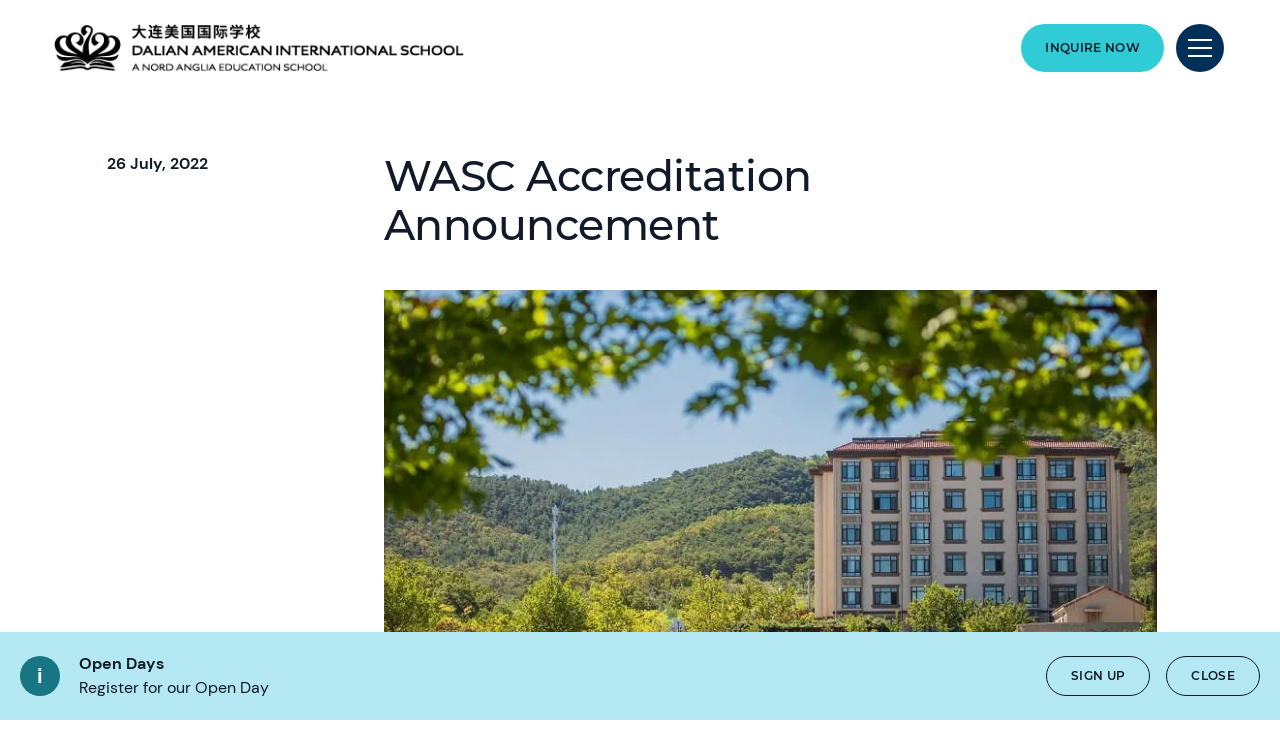

--- FILE ---
content_type: text/html; charset=utf-8
request_url: https://www.daischina.org/news/2022/07/26/wasc-accreditation
body_size: 11275
content:
<!DOCTYPE html><html lang="en" class=""><head><script> dataLayer = [ {page_language:'en',host_name:'www.daischina.org',site_section:'news',page_name:'en|news|2022_07_26|07',time_of_day:'11:30:50 PM',day_of_week:'monday',article_name:'wasc_accreditation_announcement',location_city:'dalian',location_country:'china',location_region:'asia',site_sub_section:'2022_07_26',page_detail:'wasc_accreditation_announcement',school_name:'dalian_american_international_school',day_boarding:'day_boarding',peergroup:'superpower',school_section:'news',school_sub_section:'2022_07_26',site_build:'rome'} ] </script><script>(function(w,d,s,l,i){w[l]=w[l]||[];w[l].push({'gtm.start': new Date().getTime(),event:'gtm.js'});var f=d.getElementsByTagName(s)[0], j=d.createElement(s),dl=l!='dataLayer'?'&l='+l:'';j.async=true;j.src= 'https://www.googletagmanager.com/gtm.js?id='+i+dl;f.parentNode.insertBefore(j,f); })(window,document,'script','dataLayer','GTM-NRMDKN');</script><script> window.dataLayer = window.dataLayer || []; function getCookie(cname) { let match = document.cookie.match(`(^|;) ?${cname}=([^;]*)(;|$)`); let value = match ? decodeURIComponent(match[2]) : match; try { value = JSON.parse(value); } catch (e) { } return value; } let cookiePolicy = getCookie('cookieConfig'); if (cookiePolicy) { dataLayer.push({ site_build: 'rome', event: 'consentReady', consentStatus: cookiePolicy.analyticsAndAd }) } else { document.addEventListener('operateCookiesPolicy', () => { cookiePolicy = getCookie('cookieConfig'); dataLayer.push({ site_build: 'rome', event: 'consentReady', consentStatus: cookiePolicy.analyticsAndAd }) }) } </script><link rel="preload" href="/static/assets/fonts/Montserrat/Montserrat-Medium.woff2" as="font" type="font/woff2" crossorigin><link rel="preload" href="/static/assets/fonts/DMSans/DMSans-Regular.woff2" as="font" type="font/woff2" crossorigin><meta charset="utf-8"><meta http-equiv="X-UA-Compatible" content="IE=edge"><meta name="referrer" content="same-origin" /><meta name="viewport" content="width=device-width, initial-scale=1.0, maximum-scale=3.0,minimum-scale=1.0"><title>WASC Accreditation Announcement</title><meta name="description" content="The WASC Commission granted DAIS six-year accreditation status through June 30, 2028." /><link rel="canonical" href="https://www.daischina.org/news/2022/07/26/wasc-accreditation" /><meta property="og:url" content="https://www.daischina.org/news/2022/07/26/wasc-accreditation" /><meta property="og:title" content="$name" /><meta property="og:description" content="The WASC Commission granted DAIS six-year accreditation status through June 30, 2028." /><meta property="og:image" content="https://www.daischina.org/-/media/dais-dalian/news-and-events/img_8898.jpg?rev=6fbc4fc5a3f7432ea582738a21111d1b&amp;extension=webp&amp;hash=0BADE5B96EF637EBFD811CB6B9416528" /><meta name="twitter:image" content="https://www.daischina.org/-/media/dais-dalian/news-and-events/img_8898.jpg?rev=6fbc4fc5a3f7432ea582738a21111d1b&amp;extension=webp&amp;hash=0BADE5B96EF637EBFD811CB6B9416528" /><meta name="twitter:card" content="summary_large_image" /><link rel="shortcut icon" type="image/x-icon" href="/favicon.ico" /><script src="/static/vendor.js?t=1768767323.50375" type="text/javascript" defer></script><link rel="stylesheet" media="print" onload="this.media=&#39;all&#39;" href="/assets/css/rich-text-fonts.css?t=1768767323.50375"><noscript><link rel="stylesheet" href="/assets/css/rich-text-fonts.css?t=1768767323.50375"></noscript><link href="/static/styles.css?t=1768767323.50375" rel="stylesheet" type="text/css" /></head><body data-contentpath="/DAIS Dalian/Home/News/2022/07/26/WASC Accreditation" data-pageurl="https://www.daischina.org/news/2022/07/26/wasc-accreditation" data-isSchoolSite="True" class="" data-DescendsFrom="False" data-for-map="true"><noscript><iframe src="https://www.googletagmanager.com/ns.html?id=GTM-NRMDKN" height="0" width="0" style="display:none;visibility:hidden"></iframe></noscript><div class="calloutBanner-container"><section class="calloutBanner calloutBanner-info" data-value="{3CB8C9E7-78AA-4EA1-88EF-89B51BAE4C4D}" style="display: none;"><div class="component-content"><img data-src="/static/assets/icons/icon_exclamation_mark.svg" alt="WASC Accreditation Announcement - WASC Accreditation" class="callout-icon lazyload-img" height="40" width="40"><div class="calloutBanner-rightblock"><div class="calloutBanner-copywrap"><p class="calloutBanner-title">Open Days</p><div class="calloutBanner-desc"> Register for our Open Day </div></div><a class="base-btn transparent-titles-border-link-40 only-for-datalayer-tracking" aria-label="SIGN UP" target="_blank" title="SIGN UP" rel="noopener noreferrer" href="https://nordanglia.customer.charket.com.cn/charket__survey?id=a0sKC000000su8fYAA" data-datalayer="{&quot;event&quot;:&quot;banner_click&quot;,&quot;banner_name&quot;:&quot;SIGN UP&quot;,&quot;banner_selection&quot;:&quot;CalloutBanner&quot;}">SIGN UP</a><button type="button" aria-label="Close" class="base-btn transparent-titles-border-btn-40 calloutBanner-closebutton only-for-datalayer-tracking" data-datalayer="{&quot;event&quot;:&quot;banner_click&quot;,&quot;banner_name&quot;:&quot;Open Days&quot;,&quot;banner_selection&quot;:&quot;Close&quot;}">Close</button></div></div></section></div><div class="homepage-navigation-container "><div class="homepage-navigation-for-school" data-position="static" data-level="3" data-theme="teal" data-search-path="/search"><div class="homepage-navigation-header"><div class="logo-container"><a class="logo-link only-for-datalayer-tracking" aria-label="back to homepage" href="/" data-datalayer="{&quot;event&quot;:&quot;click&quot;,&quot;event_category&quot;:&quot;en|home|2022|wasc_accreditation_announcement&quot;,&quot;event_action&quot;:&quot;click&quot;,&quot;event_label&quot;:&quot;wasc_accreditation|wasc_accreditation_announcement|school_logo|navigation&quot;,&quot;event_position&quot;:&quot;navigation&quot;}"><img src="/-/media/dais-dalian/academics/our-teachers/dais-black-logo-0106.png?h=51&amp;iar=0&amp;w=451&amp;rev=82dfb761c21e48a08a46e4e0a6384b46&amp;extension=webp&amp;hash=415F38E4AB4E0CCE418EC45552988A6D" class="logo-desktop lazyload-img" alt="logo" width="451" height="51" lazyload="false" /><img src="/-/media/dais-dalian/homepage/dais_black_logo_0104.png?h=51&amp;iar=0&amp;w=451&amp;rev=ed0b7423b35c4f25a5088bc8f4de77b8&amp;extension=webp&amp;hash=C3E7B2256D3530C6011077E5A81EF459" class="logo-mobile lazyload-img" alt="DAIS_black_logo_0104" width="451" height="51" lazyload="false" /><img data-src="/-/media/dais-dalian/homepage/dais_white_logo_0104.png?h=51&amp;iar=0&amp;w=451&amp;rev=d0e9c2a40c2140048471b999b2b2023c&amp;extension=webp&amp;hash=DD38D73003686612D5D91D661E0304FE" class="lazyload-img logo-desktop-invert" alt="DAIS_white_logo_0104" width="451" height="51" /><img data-src="/-/media/dais-dalian/homepage/dais_white_logo_0104.png?h=51&amp;iar=0&amp;w=451&amp;rev=d0e9c2a40c2140048471b999b2b2023c&amp;extension=webp&amp;hash=DD38D73003686612D5D91D661E0304FE" class="lazyload-img logo-mobile-invert" alt="DAIS_white_logo_0104" width="451" height="51" /></a></div><div class="btns-container"><a class="base-btn enquire-now-btn navy-no-border-link-48 only-for-datalayer-tracking" title="Inquire Now" rel="noopener noreferrer" href="/admissions/inquiry" data-datalayer="{&quot;event&quot;:&quot;cta_click&quot;,&quot;link_url&quot;:&quot;https://www.daischina.org/admissions/inquiry&quot;,&quot;location&quot;:&quot;Navigation&quot;,&quot;cta_name&quot;:&quot;Inquire Now&quot;}">Inquire Now</a><button class="header-search-btn only-for-datalayer-tracking" style="display: none;" type="button" data-datalayer="{&quot;event&quot;:&quot;click&quot;,&quot;event_category&quot;:&quot;en|home|2022|wasc_accreditation_announcement&quot;,&quot;event_action&quot;:&quot;click&quot;,&quot;event_label&quot;:&quot;wasc_accreditation|wasc_accreditation_announcement|site_search|navigation&quot;,&quot;event_position&quot;:&quot;navigation&quot;}"><div class="header-search-btn-icon"></div></button><button class="menu-btn" aria-label="Site Menu" type="button"><div class="menu-btn-icon"><div class="menu-btn-icon-stripe stripe-1"></div><div class="menu-btn-icon-stripe stripe-2"></div><div class="menu-btn-icon-stripe stripe-3"></div></div></button></div></div><div class="homepage-navigation-menu" style="display: none;"><div class="homepage-navigation-menu-body"><div class="menu-body-container"><div class="search-bar"><button class="menu-search-btn"><div class="menu-search-btn-icon"></div></button><div class="search-bar-panel" style="display: none;"><button class="search-back-btn"><div class="search-back-btn-icon"></div></button><div class="search-input-box"><label class="search-input-label">Search</label><input class="search-input" type="search" placeholder="Search"><button class="search-input-box-icon" type="button"></button></div></div></div><div class="nav-main"><ul class="nav-main-list"><li class="nav-main-item"><a class="nav-main-item-link " href="/admissions" rel="noopener noreferrer">Admissions</a><div class="nav-secondary" style="display: none;"><a class="nav-secondary-title" href="/admissions">Admissions</a><ul class="nav-secondary-list"><li class="nav-secondary-item"><a class="nav-secondary-item-link only-for-datalayer-tracking" aria-label="Tuition Fees" title="Tuition Fees" rel="noopener noreferrer" href="/admissions/tuition-fees" data-datalayer="{&quot;event&quot;:&quot;menu_link&quot;,&quot;link_text&quot;:&quot;Tuition Fees&quot;,&quot;link_url&quot;:&quot;https://www.daischina.org/admissions/tuition-fees&quot;,&quot;menu_heading&quot;:&quot;Admissions&quot;,&quot;position&quot;:1}">Tuition Fees</a></li><li class="nav-secondary-item"><a class="nav-secondary-item-link only-for-datalayer-tracking" aria-label="Our Alumni" rel="noopener noreferrer" href="/admissions/alumni" data-datalayer="{&quot;event&quot;:&quot;menu_link&quot;,&quot;link_text&quot;:&quot;Our Alumni&quot;,&quot;link_url&quot;:&quot;https://www.daischina.org/admissions/alumni&quot;,&quot;menu_heading&quot;:&quot;Admissions&quot;,&quot;position&quot;:2}">Alumni</a></li><li class="nav-secondary-item"><a class="nav-secondary-item-link only-for-datalayer-tracking" aria-label="Inquiry Form" rel="noopener noreferrer" href="/admissions/inquiry" data-datalayer="{&quot;event&quot;:&quot;menu_link&quot;,&quot;link_text&quot;:&quot;Inquiry Form&quot;,&quot;link_url&quot;:&quot;https://www.daischina.org/admissions/inquiry&quot;,&quot;menu_heading&quot;:&quot;Admissions&quot;,&quot;position&quot;:3}">Inquiry</a></li><li class="nav-secondary-item"><a class="nav-secondary-item-link only-for-datalayer-tracking" aria-label="Application" title="Application" rel="noopener noreferrer" href="/admissions/online-application-form" data-datalayer="{&quot;event&quot;:&quot;menu_link&quot;,&quot;link_text&quot;:&quot;Application&quot;,&quot;link_url&quot;:&quot;https://www.daischina.org/admissions/online-application-form&quot;,&quot;menu_heading&quot;:&quot;Admissions&quot;,&quot;position&quot;:4}">Application</a></li><li class="nav-secondary-item"><a class="nav-secondary-item-link only-for-datalayer-tracking" aria-label="Entry Requirements" title="Entry Requirements" rel="noopener noreferrer" href="/admissions/entry-requirements" data-datalayer="{&quot;event&quot;:&quot;menu_link&quot;,&quot;link_text&quot;:&quot;Entry Requirements&quot;,&quot;link_url&quot;:&quot;https://www.daischina.org/admissions/entry-requirements&quot;,&quot;menu_heading&quot;:&quot;Admissions&quot;,&quot;position&quot;:5}">Entry Requirements</a></li></ul></div></li><li class="nav-main-item"><a class="nav-main-item-link " href="/campus" rel="noopener noreferrer">Our Campus</a><div class="nav-secondary" style="display: none;"><a class="nav-secondary-title" href="/campus">Our campus</a><ul class="nav-secondary-list"><li class="nav-secondary-item"><a class="nav-secondary-item-link only-for-datalayer-tracking" aria-label="Boarding" rel="noopener noreferrer" href="/campus/boarding" data-datalayer="{&quot;event&quot;:&quot;menu_link&quot;,&quot;link_text&quot;:&quot;Boarding&quot;,&quot;link_url&quot;:&quot;https://www.daischina.org/campus/boarding&quot;,&quot;menu_heading&quot;:&quot;Our Campus&quot;,&quot;position&quot;:1}">Boarding</a></li><li class="nav-secondary-item"><a class="nav-secondary-item-link only-for-datalayer-tracking" aria-label="Life at DAIS" title="Life at DAIS" rel="noopener noreferrer" href="/campus/life-at-dais" data-datalayer="{&quot;event&quot;:&quot;menu_link&quot;,&quot;link_text&quot;:&quot;Life at DAIS&quot;,&quot;link_url&quot;:&quot;https://www.daischina.org/campus/life-at-dais&quot;,&quot;menu_heading&quot;:&quot;Our Campus&quot;,&quot;position&quot;:2}">Life at DAIS</a></li><li class="nav-secondary-item"><a class="nav-secondary-item-link only-for-datalayer-tracking" aria-label="Facility" rel="noopener noreferrer" href="/campus/facility" data-datalayer="{&quot;event&quot;:&quot;menu_link&quot;,&quot;link_text&quot;:&quot;Facility&quot;,&quot;link_url&quot;:&quot;https://www.daischina.org/campus/facility&quot;,&quot;menu_heading&quot;:&quot;Our Campus&quot;,&quot;position&quot;:3}">Facility</a></li><li class="nav-secondary-item"><a class="nav-secondary-item-link only-for-datalayer-tracking" aria-label="Life in Dalian" title="Life in Dalian" rel="noopener noreferrer" href="/campus/life-in-dalian" data-datalayer="{&quot;event&quot;:&quot;menu_link&quot;,&quot;link_text&quot;:&quot;Life in Dalian&quot;,&quot;link_url&quot;:&quot;https://www.daischina.org/campus/life-in-dalian&quot;,&quot;menu_heading&quot;:&quot;Our Campus&quot;,&quot;position&quot;:4}">Life in Dalian</a></li></ul></div></li><li class="nav-main-item"><a class="nav-main-item-link " href="/academic-excellence" rel="noopener noreferrer">Academic Excellence</a><div class="nav-secondary" style="display: none;"><a class="nav-secondary-title" href="/academic-excellence">Academic excellence</a><ul class="nav-secondary-list"><li class="nav-secondary-item"><a class="nav-secondary-item-link only-for-datalayer-tracking" aria-label="Early Years Curriculum" rel="noopener noreferrer" href="/academic-excellence/curricula-guide/early-years-curriculum" data-datalayer="{&quot;event&quot;:&quot;menu_link&quot;,&quot;link_text&quot;:&quot;Early Years Curriculum&quot;,&quot;link_url&quot;:&quot;https://www.daischina.org/academic-excellence/curricula-guide/early-years-curriculum&quot;,&quot;menu_heading&quot;:&quot;Academic Excellence&quot;,&quot;position&quot;:1}">Early Years Curriculum</a></li><li class="nav-secondary-item"><a class="nav-secondary-item-link only-for-datalayer-tracking" aria-label="Elementary Curriculum" rel="noopener noreferrer" href="/academic-excellence/curricula-guide/elementary-curriculum" data-datalayer="{&quot;event&quot;:&quot;menu_link&quot;,&quot;link_text&quot;:&quot;Elementary Curriculum&quot;,&quot;link_url&quot;:&quot;https://www.daischina.org/academic-excellence/curricula-guide/elementary-curriculum&quot;,&quot;menu_heading&quot;:&quot;Academic Excellence&quot;,&quot;position&quot;:2}">Elementary Curriculum</a></li><li class="nav-secondary-item"><a class="nav-secondary-item-link only-for-datalayer-tracking" aria-label="Middle School Curriculum" rel="noopener noreferrer" href="/academic-excellence/curricula-guide/middle-school-curriculum" data-datalayer="{&quot;event&quot;:&quot;menu_link&quot;,&quot;link_text&quot;:&quot;Middle School Curriculum&quot;,&quot;link_url&quot;:&quot;https://www.daischina.org/academic-excellence/curricula-guide/middle-school-curriculum&quot;,&quot;menu_heading&quot;:&quot;Academic Excellence&quot;,&quot;position&quot;:3}">Middle School Curriculum</a></li><li class="nav-secondary-item"><a class="nav-secondary-item-link only-for-datalayer-tracking" aria-label="High School Curriculum" rel="noopener noreferrer" href="/academic-excellence/curricula-guide/high-school-curriculum" data-datalayer="{&quot;event&quot;:&quot;menu_link&quot;,&quot;link_text&quot;:&quot;High School Curriculum&quot;,&quot;link_url&quot;:&quot;https://www.daischina.org/academic-excellence/curricula-guide/high-school-curriculum&quot;,&quot;menu_heading&quot;:&quot;Academic Excellence&quot;,&quot;position&quot;:4}">High School Curriculum</a></li><li class="nav-secondary-item"><a class="nav-secondary-item-link only-for-datalayer-tracking" aria-label="College Acceptances" rel="noopener noreferrer" href="/academic-excellence/college-acceptances" data-datalayer="{&quot;event&quot;:&quot;menu_link&quot;,&quot;link_text&quot;:&quot;College Acceptances&quot;,&quot;link_url&quot;:&quot;https://www.daischina.org/academic-excellence/college-acceptances&quot;,&quot;menu_heading&quot;:&quot;Academic Excellence&quot;,&quot;position&quot;:5}">College Acceptances</a></li><li class="nav-secondary-item"><a class="nav-secondary-item-link only-for-datalayer-tracking" aria-label="Counseling and Student Services" title="Counseling and Student Services" rel="noopener noreferrer" href="/academic-excellence/counseling" data-datalayer="{&quot;event&quot;:&quot;menu_link&quot;,&quot;link_text&quot;:&quot;Counseling and Student Services&quot;,&quot;link_url&quot;:&quot;https://www.daischina.org/academic-excellence/counseling&quot;,&quot;menu_heading&quot;:&quot;Academic Excellence&quot;,&quot;position&quot;:6}">Counseling and Student Services</a></li></ul></div></li><li class="nav-main-item"><a class="nav-main-item-link " href="/outstanding-experiences" rel="noopener noreferrer">Beyond The Classroom</a><div class="nav-secondary" style="display: none;"><a class="nav-secondary-title" href="/outstanding-experiences">Beyond The Classroom</a><ul class="nav-secondary-list"><li class="nav-secondary-item"><a class="nav-secondary-item-link only-for-datalayer-tracking" aria-label="Our collaborations" rel="noopener noreferrer" href="/collaborations" data-datalayer="{&quot;event&quot;:&quot;menu_link&quot;,&quot;link_text&quot;:&quot;Our collaborations&quot;,&quot;link_url&quot;:&quot;https://www.daischina.org/collaborations&quot;,&quot;menu_heading&quot;:&quot;Beyond The Classroom&quot;,&quot;position&quot;:1}">Collaborations</a></li><li class="nav-secondary-item"><a class="nav-secondary-item-link only-for-datalayer-tracking" aria-label="ACAMIS Volleyball 2024" title="ACAMIS Volleyball 2024" rel="noopener noreferrer" href="/outstanding-experiences/acamis-volleyball-2024" data-datalayer="{&quot;event&quot;:&quot;menu_link&quot;,&quot;link_text&quot;:&quot;ACAMIS Volleyball 2024&quot;,&quot;link_url&quot;:&quot;https://www.daischina.org/outstanding-experiences/acamis-volleyball-2024&quot;,&quot;menu_heading&quot;:&quot;Beyond The Classroom&quot;,&quot;position&quot;:2}">ACAMIS Volleyball 2024</a></li></ul></div></li></ul><ul class="fixed-navigation-wrapper"><li class="fixed-navigation-title">Something else?</li><li class="fixed-navigation-list"><a class="only-for-datalayer-tracking" aria-label="School Anniversary" title="School Anniversary" rel="noopener noreferrer" href="/20thanniversary" data-datalayer="{&quot;event&quot;:&quot;menu_link&quot;,&quot;link_text&quot;:&quot;School Anniversary&quot;,&quot;link_url&quot;:&quot;https://www.daischina.org/20thanniversary&quot;,&quot;menu_heading&quot;:&quot;Something else?&quot;,&quot;position&quot;:1}">School Anniversary</a></li><li class="fixed-navigation-list"><a class="only-for-datalayer-tracking" aria-label="About Our School" title="About Our School" rel="noopener noreferrer" href="/about-us" data-datalayer="{&quot;event&quot;:&quot;menu_link&quot;,&quot;link_text&quot;:&quot;About Our School&quot;,&quot;link_url&quot;:&quot;https://www.daischina.org/about-us&quot;,&quot;menu_heading&quot;:&quot;Something else?&quot;,&quot;position&quot;:2}">About Our School</a></li><li class="fixed-navigation-list"><a class="only-for-datalayer-tracking" aria-label="Parent Essentials" title="Parent Essentials" rel="noopener noreferrer" href="/parent-essentials" data-datalayer="{&quot;event&quot;:&quot;menu_link&quot;,&quot;link_text&quot;:&quot;Parent Essentials&quot;,&quot;link_url&quot;:&quot;https://www.daischina.org/parent-essentials&quot;,&quot;menu_heading&quot;:&quot;Something else?&quot;,&quot;position&quot;:3}">Parent Essentials</a></li><li class="fixed-navigation-list"><a class="only-for-datalayer-tracking" aria-label="News" title="News" rel="noopener noreferrer" href="/news" data-datalayer="{&quot;event&quot;:&quot;menu_link&quot;,&quot;link_text&quot;:&quot;News&quot;,&quot;link_url&quot;:&quot;https://www.daischina.org/news&quot;,&quot;menu_heading&quot;:&quot;Something else?&quot;,&quot;position&quot;:4}">News</a></li><li class="fixed-navigation-list"><a class="only-for-datalayer-tracking" aria-label="Careers" title="Careers" rel="noopener noreferrer" href="/careers" data-datalayer="{&quot;event&quot;:&quot;menu_link&quot;,&quot;link_text&quot;:&quot;Careers&quot;,&quot;link_url&quot;:&quot;https://www.daischina.org/careers&quot;,&quot;menu_heading&quot;:&quot;Something else?&quot;,&quot;position&quot;:5}">Careers</a></li><li class="fixed-navigation-list"><a class="only-for-datalayer-tracking" aria-label="Apply Now" title="Apply Now" rel="noopener noreferrer" href="/admissions/online-application-form" data-datalayer="{&quot;event&quot;:&quot;menu_link&quot;,&quot;link_text&quot;:&quot;Apply Now&quot;,&quot;link_url&quot;:&quot;https://www.daischina.org/admissions/online-application-form&quot;,&quot;menu_heading&quot;:&quot;Something else?&quot;,&quot;position&quot;:6}">Apply Now</a></li><li class="fixed-navigation-list"><a class="only-for-datalayer-tracking" aria-label="Our Calendar" target="_blank" title="DAIS calendar" rel="noopener noreferrer" href="/-/media/dais-dalian/admission/25-26_dais_dhss_calendar.pdf?rev=e8c4d8bf93c64c3692a517fa3e28e027&hash=C1A17B39916B2965D18FD669C44C0F20" data-datalayer="{&quot;event&quot;:&quot;menu_link&quot;,&quot;link_text&quot;:&quot;Our Calendar&quot;,&quot;link_url&quot;:&quot;/-/media/dais-dalian/admission/25-26_dais_dhss_calendar.pdf?rev=e8c4d8bf93c64c3692a517fa3e28e027&quot;,&quot;menu_heading&quot;:&quot;Something else?&quot;,&quot;position&quot;:7}">Our Calendar</a></li></ul></div></div></div><div class="homepage-navigation-bottom-link"><div class="navigation-bottom-link-container"><a href="https://www.nordangliaeducation.com/?site=school-dais-dalian&amp;lang=en" target="_blank" rel="noopener noreferrer" data-datalayer="{&quot;event&quot;:&quot;banner_click&quot;,&quot;banner_name&quot;:&quot;Part of the Nord Anglia Education family&quot;,&quot;banner_selection&quot;:&quot;Navigation&quot;}" class="corporate-link only-for-datalayer-tracking"><div class="corporate-link-text">Part of the Nord Anglia Education family</div><div class="corporate-link-icon"></div></a></div></div></div></div><div class="homepage-navigation-for-school" data-position="fixed" data-level="3" data-theme="teal" style="display: none;" data-search-path="/search"><div class="homepage-navigation-header"><div class="logo-container"><a class="logo-link only-for-datalayer-tracking" aria-label="back to homepage" href="/" data-datalayer="{&quot;event&quot;:&quot;click&quot;,&quot;event_category&quot;:&quot;en|home|2022|wasc_accreditation_announcement&quot;,&quot;event_action&quot;:&quot;click&quot;,&quot;event_label&quot;:&quot;wasc_accreditation|wasc_accreditation_announcement|school_logo|navigation&quot;,&quot;event_position&quot;:&quot;navigation&quot;}"><img src="/-/media/dais-dalian/homepage/dais_black_logo_0104.png?h=51&amp;iar=0&amp;w=451&amp;rev=ed0b7423b35c4f25a5088bc8f4de77b8&amp;extension=webp&amp;hash=C3E7B2256D3530C6011077E5A81EF459" class="logo-desktop lazyload-img" alt="DAIS_black_logo_0104" width="451" height="51" lazyload="false" /><img src="/-/media/dais-dalian/homepage/dais_black_logo_0104.png?h=51&amp;iar=0&amp;w=451&amp;rev=ed0b7423b35c4f25a5088bc8f4de77b8&amp;extension=webp&amp;hash=C3E7B2256D3530C6011077E5A81EF459" class="logo-mobile lazyload-img" alt="DAIS_black_logo_0104" width="451" height="51" lazyload="false" /><img data-src="/-/media/dais-dalian/homepage/dais_white_logo_0104.png?h=51&amp;iar=0&amp;w=451&amp;rev=d0e9c2a40c2140048471b999b2b2023c&amp;extension=webp&amp;hash=DD38D73003686612D5D91D661E0304FE" class="lazyload-img logo-desktop-invert" alt="DAIS_white_logo_0104" width="451" height="51" /><img data-src="/-/media/dais-dalian/homepage/dais_white_logo_0104.png?h=51&amp;iar=0&amp;w=451&amp;rev=d0e9c2a40c2140048471b999b2b2023c&amp;extension=webp&amp;hash=DD38D73003686612D5D91D661E0304FE" class="lazyload-img logo-mobile-invert" alt="DAIS_white_logo_0104" width="451" height="51" /></a></div><div class="btns-container"><a class="base-btn enquire-now-btn navy-no-border-link-48 only-for-datalayer-tracking" title="Inquire Now" rel="noopener noreferrer" href="/admissions/inquiry" data-datalayer="{&quot;event&quot;:&quot;cta_click&quot;,&quot;link_url&quot;:&quot;https://www.daischina.org/admissions/inquiry&quot;,&quot;location&quot;:&quot;Navigation&quot;,&quot;cta_name&quot;:&quot;Inquire Now&quot;}">Inquire Now</a><button class="header-search-btn only-for-datalayer-tracking" style="display: none;" type="button" data-datalayer="{&quot;event&quot;:&quot;click&quot;,&quot;event_category&quot;:&quot;en|home|2022|wasc_accreditation_announcement&quot;,&quot;event_action&quot;:&quot;click&quot;,&quot;event_label&quot;:&quot;wasc_accreditation|wasc_accreditation_announcement|site_search|navigation&quot;,&quot;event_position&quot;:&quot;navigation&quot;}"><div class="header-search-btn-icon"></div></button><button class="menu-btn" aria-label="Site Menu" type="button"><div class='menu-btn-icon'><div class="menu-btn-icon-stripe stripe-1"></div><div class="menu-btn-icon-stripe stripe-2"></div><div class="menu-btn-icon-stripe stripe-3"></div></div></button></div></div><div class="homepage-navigation-menu" style="display: none;"><div class="homepage-navigation-menu-body"><div class="menu-body-container"><div class="search-bar"><button class="menu-search-btn"><div class="menu-search-btn-icon"></div></button><div class="search-bar-panel" style="display: none;"><button class="search-back-btn"><div class="search-back-btn-icon"></div></button><div class="search-input-box"><label class="search-input-label">Search</label><input class="search-input" type="search" placeholder="Search"><button class="search-input-box-icon" type="button"></button></div></div></div><div class="nav-main"><ul class="nav-main-list"><li class="nav-main-item"><a class="nav-main-item-link " href="/admissions" rel="noopener noreferrer">Admissions</a><div class="nav-secondary" style="display: none;"><a class="nav-secondary-title" href="/admissions">Admissions</a><ul class="nav-secondary-list"><li class="nav-secondary-item"><a class="nav-secondary-item-link only-for-datalayer-tracking" aria-label="Tuition Fees" title="Tuition Fees" rel="noopener noreferrer" href="/admissions/tuition-fees" data-datalayer="{&quot;event&quot;:&quot;menu_link&quot;,&quot;link_text&quot;:&quot;Tuition Fees&quot;,&quot;link_url&quot;:&quot;https://www.daischina.org/admissions/tuition-fees&quot;,&quot;menu_heading&quot;:&quot;Admissions&quot;,&quot;position&quot;:1}">Tuition Fees</a></li><li class="nav-secondary-item"><a class="nav-secondary-item-link only-for-datalayer-tracking" aria-label="Our Alumni" rel="noopener noreferrer" href="/admissions/alumni" data-datalayer="{&quot;event&quot;:&quot;menu_link&quot;,&quot;link_text&quot;:&quot;Our Alumni&quot;,&quot;link_url&quot;:&quot;https://www.daischina.org/admissions/alumni&quot;,&quot;menu_heading&quot;:&quot;Admissions&quot;,&quot;position&quot;:2}">Alumni</a></li><li class="nav-secondary-item"><a class="nav-secondary-item-link only-for-datalayer-tracking" aria-label="Inquiry Form" rel="noopener noreferrer" href="/admissions/inquiry" data-datalayer="{&quot;event&quot;:&quot;menu_link&quot;,&quot;link_text&quot;:&quot;Inquiry Form&quot;,&quot;link_url&quot;:&quot;https://www.daischina.org/admissions/inquiry&quot;,&quot;menu_heading&quot;:&quot;Admissions&quot;,&quot;position&quot;:3}">Inquiry</a></li><li class="nav-secondary-item"><a class="nav-secondary-item-link only-for-datalayer-tracking" aria-label="Application" title="Application" rel="noopener noreferrer" href="/admissions/online-application-form" data-datalayer="{&quot;event&quot;:&quot;menu_link&quot;,&quot;link_text&quot;:&quot;Application&quot;,&quot;link_url&quot;:&quot;https://www.daischina.org/admissions/online-application-form&quot;,&quot;menu_heading&quot;:&quot;Admissions&quot;,&quot;position&quot;:4}">Application</a></li><li class="nav-secondary-item"><a class="nav-secondary-item-link only-for-datalayer-tracking" aria-label="Entry Requirements" title="Entry Requirements" rel="noopener noreferrer" href="/admissions/entry-requirements" data-datalayer="{&quot;event&quot;:&quot;menu_link&quot;,&quot;link_text&quot;:&quot;Entry Requirements&quot;,&quot;link_url&quot;:&quot;https://www.daischina.org/admissions/entry-requirements&quot;,&quot;menu_heading&quot;:&quot;Admissions&quot;,&quot;position&quot;:5}">Entry Requirements</a></li></ul></div></li><li class="nav-main-item"><a class="nav-main-item-link " href="/campus" rel="noopener noreferrer">Our Campus</a><div class="nav-secondary" style="display: none;"><a class="nav-secondary-title" href="/campus">Our campus</a><ul class="nav-secondary-list"><li class="nav-secondary-item"><a class="nav-secondary-item-link only-for-datalayer-tracking" aria-label="Boarding" rel="noopener noreferrer" href="/campus/boarding" data-datalayer="{&quot;event&quot;:&quot;menu_link&quot;,&quot;link_text&quot;:&quot;Boarding&quot;,&quot;link_url&quot;:&quot;https://www.daischina.org/campus/boarding&quot;,&quot;menu_heading&quot;:&quot;Our Campus&quot;,&quot;position&quot;:1}">Boarding</a></li><li class="nav-secondary-item"><a class="nav-secondary-item-link only-for-datalayer-tracking" aria-label="Life at DAIS" title="Life at DAIS" rel="noopener noreferrer" href="/campus/life-at-dais" data-datalayer="{&quot;event&quot;:&quot;menu_link&quot;,&quot;link_text&quot;:&quot;Life at DAIS&quot;,&quot;link_url&quot;:&quot;https://www.daischina.org/campus/life-at-dais&quot;,&quot;menu_heading&quot;:&quot;Our Campus&quot;,&quot;position&quot;:2}">Life at DAIS</a></li><li class="nav-secondary-item"><a class="nav-secondary-item-link only-for-datalayer-tracking" aria-label="Facility" rel="noopener noreferrer" href="/campus/facility" data-datalayer="{&quot;event&quot;:&quot;menu_link&quot;,&quot;link_text&quot;:&quot;Facility&quot;,&quot;link_url&quot;:&quot;https://www.daischina.org/campus/facility&quot;,&quot;menu_heading&quot;:&quot;Our Campus&quot;,&quot;position&quot;:3}">Facility</a></li><li class="nav-secondary-item"><a class="nav-secondary-item-link only-for-datalayer-tracking" aria-label="Life in Dalian" title="Life in Dalian" rel="noopener noreferrer" href="/campus/life-in-dalian" data-datalayer="{&quot;event&quot;:&quot;menu_link&quot;,&quot;link_text&quot;:&quot;Life in Dalian&quot;,&quot;link_url&quot;:&quot;https://www.daischina.org/campus/life-in-dalian&quot;,&quot;menu_heading&quot;:&quot;Our Campus&quot;,&quot;position&quot;:4}">Life in Dalian</a></li></ul></div></li><li class="nav-main-item"><a class="nav-main-item-link " href="/academic-excellence" rel="noopener noreferrer">Academic Excellence</a><div class="nav-secondary" style="display: none;"><a class="nav-secondary-title" href="/academic-excellence">Academic excellence</a><ul class="nav-secondary-list"><li class="nav-secondary-item"><a class="nav-secondary-item-link only-for-datalayer-tracking" aria-label="Early Years Curriculum" rel="noopener noreferrer" href="/academic-excellence/curricula-guide/early-years-curriculum" data-datalayer="{&quot;event&quot;:&quot;menu_link&quot;,&quot;link_text&quot;:&quot;Early Years Curriculum&quot;,&quot;link_url&quot;:&quot;https://www.daischina.org/academic-excellence/curricula-guide/early-years-curriculum&quot;,&quot;menu_heading&quot;:&quot;Academic Excellence&quot;,&quot;position&quot;:1}">Early Years Curriculum</a></li><li class="nav-secondary-item"><a class="nav-secondary-item-link only-for-datalayer-tracking" aria-label="Elementary Curriculum" rel="noopener noreferrer" href="/academic-excellence/curricula-guide/elementary-curriculum" data-datalayer="{&quot;event&quot;:&quot;menu_link&quot;,&quot;link_text&quot;:&quot;Elementary Curriculum&quot;,&quot;link_url&quot;:&quot;https://www.daischina.org/academic-excellence/curricula-guide/elementary-curriculum&quot;,&quot;menu_heading&quot;:&quot;Academic Excellence&quot;,&quot;position&quot;:2}">Elementary Curriculum</a></li><li class="nav-secondary-item"><a class="nav-secondary-item-link only-for-datalayer-tracking" aria-label="Middle School Curriculum" rel="noopener noreferrer" href="/academic-excellence/curricula-guide/middle-school-curriculum" data-datalayer="{&quot;event&quot;:&quot;menu_link&quot;,&quot;link_text&quot;:&quot;Middle School Curriculum&quot;,&quot;link_url&quot;:&quot;https://www.daischina.org/academic-excellence/curricula-guide/middle-school-curriculum&quot;,&quot;menu_heading&quot;:&quot;Academic Excellence&quot;,&quot;position&quot;:3}">Middle School Curriculum</a></li><li class="nav-secondary-item"><a class="nav-secondary-item-link only-for-datalayer-tracking" aria-label="High School Curriculum" rel="noopener noreferrer" href="/academic-excellence/curricula-guide/high-school-curriculum" data-datalayer="{&quot;event&quot;:&quot;menu_link&quot;,&quot;link_text&quot;:&quot;High School Curriculum&quot;,&quot;link_url&quot;:&quot;https://www.daischina.org/academic-excellence/curricula-guide/high-school-curriculum&quot;,&quot;menu_heading&quot;:&quot;Academic Excellence&quot;,&quot;position&quot;:4}">High School Curriculum</a></li><li class="nav-secondary-item"><a class="nav-secondary-item-link only-for-datalayer-tracking" aria-label="College Acceptances" rel="noopener noreferrer" href="/academic-excellence/college-acceptances" data-datalayer="{&quot;event&quot;:&quot;menu_link&quot;,&quot;link_text&quot;:&quot;College Acceptances&quot;,&quot;link_url&quot;:&quot;https://www.daischina.org/academic-excellence/college-acceptances&quot;,&quot;menu_heading&quot;:&quot;Academic Excellence&quot;,&quot;position&quot;:5}">College Acceptances</a></li><li class="nav-secondary-item"><a class="nav-secondary-item-link only-for-datalayer-tracking" aria-label="Counseling and Student Services" title="Counseling and Student Services" rel="noopener noreferrer" href="/academic-excellence/counseling" data-datalayer="{&quot;event&quot;:&quot;menu_link&quot;,&quot;link_text&quot;:&quot;Counseling and Student Services&quot;,&quot;link_url&quot;:&quot;https://www.daischina.org/academic-excellence/counseling&quot;,&quot;menu_heading&quot;:&quot;Academic Excellence&quot;,&quot;position&quot;:6}">Counseling and Student Services</a></li></ul></div></li><li class="nav-main-item"><a class="nav-main-item-link " href="/outstanding-experiences" rel="noopener noreferrer">Beyond The Classroom</a><div class="nav-secondary" style="display: none;"><a class="nav-secondary-title" href="/outstanding-experiences">Beyond The Classroom</a><ul class="nav-secondary-list"><li class="nav-secondary-item"><a class="nav-secondary-item-link only-for-datalayer-tracking" aria-label="Our collaborations" rel="noopener noreferrer" href="/collaborations" data-datalayer="{&quot;event&quot;:&quot;menu_link&quot;,&quot;link_text&quot;:&quot;Our collaborations&quot;,&quot;link_url&quot;:&quot;https://www.daischina.org/collaborations&quot;,&quot;menu_heading&quot;:&quot;Beyond The Classroom&quot;,&quot;position&quot;:1}">Collaborations</a></li><li class="nav-secondary-item"><a class="nav-secondary-item-link only-for-datalayer-tracking" aria-label="ACAMIS Volleyball 2024" title="ACAMIS Volleyball 2024" rel="noopener noreferrer" href="/outstanding-experiences/acamis-volleyball-2024" data-datalayer="{&quot;event&quot;:&quot;menu_link&quot;,&quot;link_text&quot;:&quot;ACAMIS Volleyball 2024&quot;,&quot;link_url&quot;:&quot;https://www.daischina.org/outstanding-experiences/acamis-volleyball-2024&quot;,&quot;menu_heading&quot;:&quot;Beyond The Classroom&quot;,&quot;position&quot;:2}">ACAMIS Volleyball 2024</a></li></ul></div></li></ul><ul class="fixed-navigation-wrapper"><li class="fixed-navigation-title">Something else?</li><li class="fixed-navigation-list"><a class="only-for-datalayer-tracking" aria-label="School Anniversary" title="School Anniversary" rel="noopener noreferrer" href="/20thanniversary" data-datalayer="{&quot;event&quot;:&quot;menu_link&quot;,&quot;link_text&quot;:&quot;School Anniversary&quot;,&quot;link_url&quot;:&quot;https://www.daischina.org/20thanniversary&quot;,&quot;menu_heading&quot;:&quot;Something else?&quot;,&quot;position&quot;:1}">School Anniversary</a></li><li class="fixed-navigation-list"><a class="only-for-datalayer-tracking" aria-label="About Our School" title="About Our School" rel="noopener noreferrer" href="/about-us" data-datalayer="{&quot;event&quot;:&quot;menu_link&quot;,&quot;link_text&quot;:&quot;About Our School&quot;,&quot;link_url&quot;:&quot;https://www.daischina.org/about-us&quot;,&quot;menu_heading&quot;:&quot;Something else?&quot;,&quot;position&quot;:2}">About Our School</a></li><li class="fixed-navigation-list"><a class="only-for-datalayer-tracking" aria-label="Parent Essentials" title="Parent Essentials" rel="noopener noreferrer" href="/parent-essentials" data-datalayer="{&quot;event&quot;:&quot;menu_link&quot;,&quot;link_text&quot;:&quot;Parent Essentials&quot;,&quot;link_url&quot;:&quot;https://www.daischina.org/parent-essentials&quot;,&quot;menu_heading&quot;:&quot;Something else?&quot;,&quot;position&quot;:3}">Parent Essentials</a></li><li class="fixed-navigation-list"><a class="only-for-datalayer-tracking" aria-label="News" title="News" rel="noopener noreferrer" href="/news" data-datalayer="{&quot;event&quot;:&quot;menu_link&quot;,&quot;link_text&quot;:&quot;News&quot;,&quot;link_url&quot;:&quot;https://www.daischina.org/news&quot;,&quot;menu_heading&quot;:&quot;Something else?&quot;,&quot;position&quot;:4}">News</a></li><li class="fixed-navigation-list"><a class="only-for-datalayer-tracking" aria-label="Careers" title="Careers" rel="noopener noreferrer" href="/careers" data-datalayer="{&quot;event&quot;:&quot;menu_link&quot;,&quot;link_text&quot;:&quot;Careers&quot;,&quot;link_url&quot;:&quot;https://www.daischina.org/careers&quot;,&quot;menu_heading&quot;:&quot;Something else?&quot;,&quot;position&quot;:5}">Careers</a></li><li class="fixed-navigation-list"><a class="only-for-datalayer-tracking" aria-label="Apply Now" title="Apply Now" rel="noopener noreferrer" href="/admissions/online-application-form" data-datalayer="{&quot;event&quot;:&quot;menu_link&quot;,&quot;link_text&quot;:&quot;Apply Now&quot;,&quot;link_url&quot;:&quot;https://www.daischina.org/admissions/online-application-form&quot;,&quot;menu_heading&quot;:&quot;Something else?&quot;,&quot;position&quot;:6}">Apply Now</a></li><li class="fixed-navigation-list"><a class="only-for-datalayer-tracking" aria-label="Our Calendar" target="_blank" title="DAIS calendar" rel="noopener noreferrer" href="/-/media/dais-dalian/admission/25-26_dais_dhss_calendar.pdf?rev=e8c4d8bf93c64c3692a517fa3e28e027&hash=C1A17B39916B2965D18FD669C44C0F20" data-datalayer="{&quot;event&quot;:&quot;menu_link&quot;,&quot;link_text&quot;:&quot;Our Calendar&quot;,&quot;link_url&quot;:&quot;/-/media/dais-dalian/admission/25-26_dais_dhss_calendar.pdf?rev=e8c4d8bf93c64c3692a517fa3e28e027&quot;,&quot;menu_heading&quot;:&quot;Something else?&quot;,&quot;position&quot;:7}">Our Calendar</a></li></ul></div></div></div><div class="homepage-navigation-bottom-link"><div class="navigation-bottom-link-container"><a href="https://www.nordangliaeducation.com/?site=school-dais-dalian&amp;lang=en" target="_blank" rel="noopener noreferrer" data-datalayer="{&quot;event&quot;:&quot;banner_click&quot;,&quot;banner_name&quot;:&quot;Part of the Nord Anglia Education family&quot;,&quot;banner_selection&quot;:&quot;Navigation&quot;}" class="corporate-link only-for-datalayer-tracking"><div class="corporate-link-text">Part of the Nord Anglia Education family</div><div class="corporate-link-icon"></div></a></div></div></div></div></div><script type="application/ld+json"> { "@context": "https://schema.org", "@type": "Article", "mainEntityOfPage": { "@type": "WebPage", "@id": "https://www.daischina.org/news/2022/07/26/wasc-accreditation" }, "headline": "WASC Accreditation Announcement", "image": { "@type": "ImageObject", "url": "https://www.daischina.org/-/media/dais-dalian/news-and-events/img_8898.jpg?rev=6fbc4fc5a3f7432ea582738a21111d1b&amp;extension=webp&amp;hash=0BADE5B96EF637EBFD811CB6B9416528", "height": 449, "width": 887 }, "datePublished": "2025-09-11T02:55:55+00:00", "dateModified": "2025-09-11T02:55:55+00:00", "author": [ { "@type": "Organization", "name": "Nord Anglia Education", "url": "https://www.nordangliaeducation.com/" } ], "publisher": { "@type": "Organization", "name": "", "logo": { "@type": "ImageObject", "url": "https://www.daischina.org/-/media/dais-dalian/academics/our-teachers/dais-black-logo-0106.png?rev=82dfb761c21e48a08a46e4e0a6384b46&amp;extension=webp&amp;hash=B3B21027BB90C779B5756310727F1AA0" } }, "description": "The WASC Commission granted DAIS six-year accreditation status through June 30, 2028." } </script><section class="news-detail" data-module-name="WASC Accreditation"><section class="news-detail__page"><div class="component-content"><div class="news-detail__section"><div class="news-detail__left"><div class="news-detail__date"> 26 July, 2022 </div></div><div class="news-detail__right"><h1 class="news-detail__title">WASC Accreditation Announcement</h1><div class="news-detail__image"><img src="/-/media/dais-dalian/news-and-events/img_8898.jpg?h=449&amp;iar=0&amp;w=887&amp;rev=6fbc4fc5a3f7432ea582738a21111d1b&amp;extension=webp&amp;hash=5801366A97E51122B68A092E1E912B40" alt="Our campus" width="887" height="449" lazyload="false" /></div><div class="news-detail__breadcrumb"><nav aria-label="breadcrumb" class="breadCrumbs "><ol><li class="breadCrumbs_item "><a href="/" class="only-for-datalayer-tracking" data-datalayer="{&quot;event&quot;:&quot;click&quot;,&quot;event_category&quot;:&quot;en|home|2022|wasc_accreditation_announcement&quot;,&quot;event_action&quot;:&quot;click&quot;,&quot;event_label&quot;:&quot;navigation|breadcrumbs&quot;,&quot;event_position&quot;:&quot;center&quot;}"><span class="breadCrumbs__home icon-home"></span></a></li><li class="breadCrumbs_item breadCrumbs_item-previous"><span class="icon-right-open-big"></span><a href="/news" class="only-for-datalayer-tracking" data-datalayer="{&quot;event&quot;:&quot;click&quot;,&quot;event_category&quot;:&quot;en|home|2022|wasc_accreditation_announcement&quot;,&quot;event_action&quot;:&quot;click&quot;,&quot;event_label&quot;:&quot;navigation|breadcrumbs|news&quot;,&quot;event_position&quot;:&quot;center&quot;}">News</a></li><li class="breadCrumbs_item breadCrumbs_item-last"><span class="icon-right-open-big"></span><a class="only-for-datalayer-tracking" data-datalayer="{&quot;event&quot;:&quot;click&quot;,&quot;event_category&quot;:&quot;en|home|2022|wasc_accreditation_announcement&quot;,&quot;event_action&quot;:&quot;click&quot;,&quot;event_label&quot;:&quot;navigation|breadcrumbs|wasc_accreditation&quot;,&quot;event_position&quot;:&quot;center&quot;}">WASC Accreditation</a></li></ol></nav></div><div class="news-detail__text"></div></div></div></div></section><section class="news-detail__page"><div class="component-content"><div class="news-detail__section"><div class="news-detail__left"><div class="news-detail-left-signpost"><a href="https://www.daischina.org/admissions/inquiry" target="" class="left-signpost-img-wrapper"><img src="/-/media/aprimo/28d94b/dhbs_2021_6384_374x249.jpg?h=249&amp;iar=0&amp;w=374&amp;rev=e946215cc1c7459380a32fa118a95d2c&amp;extension=webp&amp;hash=7E09397AF3F48CFCBDA8CE9087A9CEE4" class="left-signpost-img" alt="students" width="374" height="249" lazyload="false" DisableWebEdit="True" /></a><a href="https://www.daischina.org/admissions/inquiry" target=""><h5 class="left-signpost-title">WANT TO FIND OUT MORE?</h5></a><a href="https://www.daischina.org/admissions/inquiry" target=""><div class="left-signpost-desc"> Join us for a tour or virtual meeting to take the first step in your child’s most exciting academic experience. We look forward to meeting you to discuss what makes Dalian American International School special.<br/><br/></div></a><a class="left-signpost-link" title="INQUIRE NOW" rel="noopener noreferrer" href="/admissions/inquiry" DisableWebEdit="True">INQUIRE NOW</a></div></div><div class="news-detail__right"><div class="news-detail__imageText"><p>Dear Community, </p><p><img alt="WASC Accreditation Announcement - WASC Accreditation" src="/-/media/dais-dalian/news-and-events/richard-swann/mr-swann.png?h=200&amp;w=225&amp;rev=ab3f3691a28d4e3a9937b5141244e58e&amp;extension=webp&amp;hash=9270789A272FDAF49A7EA11F526C2B9E" style="height: 200px; width: 225px; float: right;">One of the most powerful expressions within our learning community is the shared trust and expectation we have for quality teaching and learning. </p><p>For our Dalian campus community of parents to know and understand the value of this shared trust, we commit to have an independent evaluation of our school's vision and mission, and how that is represented in our resources, organization, policies, procedures, practices, and actions to support assured outcomes for relevant high quality and high impact student learning opportunities and experiences.</p><p>During the past 2 years, many of you have supported the school and participated in the process for our independent study and the recent visit by the Accrediting Commission of the Western Association of Schools and Colleges (WASC).</p><p>We want to thank each of you on behalf of Nord Anglia Education, the Board, Administration and staff of the DAIS/DHS school community, for your constant support and commitment to our school, and for the ongoing trust you place in us in the education we provide for your children.</p><p>I am pleased to share with all of you the great news regarding the outcome of the recent WASC Accreditation process.</p><p>We have received from the Chairperson Dr. R. David Gaudi Jr., the following official announcement of Full Accreditation:</p><p><em>"The Accrediting Commission for Schools, Western Association of Schools and Colleges (ACS WASC) announces the action taken at the Summer 2022 Commission Meeting. The ACS WASC Commissioners have determined Dalian American International School (K-12) meets the ACS WASC criteria for accreditation. This accreditation status is based on all of the information provided by the school, including the school's report, and the satisfactory completion of the accreditation visit.</em></p><p><em>It is the decision of the Commission to grant six-year accreditation status through June 30, 2028 with a mid-cycle visit during the 2024-2025 school year.</em></p><p><em>Accreditation status is conditioned upon Dalian American International School's continued adherence with the ACS WASC policies, procedures, and criteria for accreditation. This includes a requirement that an accredited school annually contribute members to participate on visiting committees."</em></p><p>On behalf of the Steering Committee led by Ms. Beth Rohrbeck and Mr. Scott Pare, I convey our deep appreciation to every member of our teaching and learning team, the school administration staff and to the parent community. Your engagement and support of the process, and involvement in seeking ongoing school improvement and planning, will enable us to work together to build confidence for the outcomes of our aspirations for DAIS.</p><p>I also want to thank Dr. Blair Lee as the Head of School throughout the process and especially for his support and transparent leadership in sharing with me, as he guided the Steering Committee in their commitment and dedication to the task in building a continuously stronger school for our students in their learning pathways. It was a privilege to be directly involved in the process over the past year and to join with Dr. Lee in ensuring a smooth transition in the administration and school leadership team.</p><p>I am eager to share with you our forward journey as we commit to the next phase in the research, design, and provision of exciting education opportunities for our DAIS learning community.</p><p style="text-align: right;">With best wishes,<br> Dr. Richard Swann<br> Head of School and Regional Education Advisor<br><br></p><br class="t-last-br"></div><div class="news-detail__download"><section class="downloads"></section></div><div class="news-detail__tags"><section class="news-article-tags-container"><div class="component-content"><div class="news-article-tags"><a href="/news-search?category=Featured" class="news-article-tag">Featured</a><a href="/news-search?category=School" class="news-article-tag">Whole school</a></div></div></section></div><div class="news-detail__social"><section class="social-link-container normal-social-link-container"><div class="component-content"><div class="a2a_kit a2a_kit_size_64 a2a_default_style"><a class="a2a_button_facebook"><svg xmlns="http://www.w3.org/2000/svg" width="10.37" height="19.346" viewBox="0 0 10.37 19.346"><path d="M0 10.355h2.963v8.99h3.7v-8.99h3.7v-3.7h-3.7V4.777a1.4 1.4 0 0 1 .228-.8.634.634 0 0 1 .513-.341h2.963V0H7.404A4.117 4.117 0 0 0 4.27 1.422a4.862 4.862 0 0 0-1.311 3.414v1.821H-.004z" fill="#fff" /></svg></a><a class="share_icon_tiktok" target="_blank" href="https://www.tiktok.com/&#64;nordangliaeducation"><svg fill="#fff" width="22" height="22" viewBox="0 0 512 512" xmlns="http://www.w3.org/2000/svg"><path d="M412.19 118.66a109.27 109.27 0 0 1-9.45-5.5 132.87 132.87 0 0 1-24.27-20.62c-18.1-20.71-24.86-41.72-27.35-56.43h.1C349.14 23.9 350 16 350.13 16h-82.44v318.78c0 4.28 0 8.51-.18 12.69 0 .52-.05 1-.08 1.56 0 .23 0 .47-.05.71v.18a70 70 0 0 1-35.22 55.56 68.8 68.8 0 0 1-34.11 9c-38.41 0-69.54-31.32-69.54-70s31.13-70 69.54-70a68.9 68.9 0 0 1 21.41 3.39l.1-83.94a153.14 153.14 0 0 0-118 34.52 161.79 161.79 0 0 0-35.3 43.53c-3.48 6-16.61 30.11-18.2 69.24-1 22.21 5.67 45.22 8.85 54.73v.2c2 5.6 9.75 24.71 22.38 40.82A167.53 167.53 0 0 0 115 470.66v-.2l.2.2c39.91 27.12 84.16 25.34 84.16 25.34 7.66-.31 33.32 0 62.46-13.81 32.32-15.31 50.72-38.12 50.72-38.12a158.46 158.46 0 0 0 27.64-45.93c7.46-19.61 9.95-43.13 9.95-52.53V176.49c1 .6 14.32 9.41 14.32 9.41s19.19 12.3 49.13 20.31c21.48 5.7 50.42 6.9 50.42 6.9v-81.84c-10.14 1.1-30.73-2.1-51.81-12.61z" /></svg></a><a class="a2a_dd" href="https://www.addtoany.com/share"><svg xmlns="http://www.w3.org/2000/svg" width="9.567" height="10" viewBox="0 0 9.567 10"><g data-name="组 3599" fill="none" stroke="#fff" stroke-width="2"><path data-name="直线 191" d="M4.838 0v10" /><path data-name="直线 192" d="M9.567 5.055H0" /></g></svg></a></div></div></section></div></div></div></div></section><section class="news-detail__page"><div class="component-content"><div class="news-detail__section"><div class="news-detail__related"><div class="news-events"><div class="news-events-top"><div class="news-events__text"><h2 class="news-events__text-title">Related news</h2></div><div class="news-events__cta"><a href="/news" class="base-btn transparent-titles-border-link-42 only-for-datalayer-tracking" data-datalayer="{&quot;event&quot;:&quot;click&quot;,&quot;event_category&quot;:&quot;en|home|2022|wasc_accreditation_announcement&quot;,&quot;event_action&quot;:&quot;click&quot;,&quot;event_label&quot;:&quot;wasc_accreditation|wasc_accreditation_announcement|more_news&quot;,&quot;event_position&quot;:&quot;center&quot;}">More News</a></div></div><div class="news-events-bottom"><div class="news-events__item news-events-normal-item"><a href="/news/2022/05/31/graduation" class="only-for-datalayer-tracking" data-datalayer="{&quot;event&quot;:&quot;click&quot;,&quot;event_category&quot;:&quot;en|home|2022|wasc_accreditation_announcement&quot;,&quot;event_action&quot;:&quot;click&quot;,&quot;event_label&quot;:&quot;wasc_accreditation|wasc_accreditation_announcement|graduation|farewell_and_congratulations:_dais_high_school_graduation&quot;,&quot;event_position&quot;:&quot;center&quot;}"><span class="sr-only">News image</span><img class="lazyload-img" data-src="/-/media/dais-dalian/news-and-events/graduation/dg8a9441.jpg?h=449&amp;iar=0&amp;w=887&amp;rev=ae0f3a6ba9354e1cb37b879771f60e6f&amp;extension=webp&amp;hash=056288089EC6B45D698CB4E586C17291" alt="DAIS Class of 2022" width="887" height="449" /></a><a href="/news/2022/05/31/graduation" class="only-for-datalayer-tracking" data-datalayer="{&quot;event&quot;:&quot;click&quot;,&quot;event_category&quot;:&quot;en|home|2022|wasc_accreditation_announcement&quot;,&quot;event_action&quot;:&quot;click&quot;,&quot;event_label&quot;:&quot;wasc_accreditation|wasc_accreditation_announcement|graduation|farewell_and_congratulations:_dais_high_school_graduation&quot;,&quot;event_position&quot;:&quot;center&quot;}"><span class="news-events__text-tag"> News | High school </span></a><a href="/news/2022/05/31/graduation" class="only-for-datalayer-tracking" data-datalayer="{&quot;event&quot;:&quot;click&quot;,&quot;event_category&quot;:&quot;en|home|2022|wasc_accreditation_announcement&quot;,&quot;event_action&quot;:&quot;click&quot;,&quot;event_label&quot;:&quot;wasc_accreditation|wasc_accreditation_announcement|graduation|farewell_and_congratulations:_dais_high_school_graduation&quot;,&quot;event_position&quot;:&quot;center&quot;}"><div role="heading" aria-level="3" class="news-events__item-title">Farewell and Congratulations: DAIS High School Graduation</div></a><a href="/news/2022/05/31/graduation" class="only-for-datalayer-tracking" data-datalayer="{&quot;event&quot;:&quot;click&quot;,&quot;event_category&quot;:&quot;en|home|2022|wasc_accreditation_announcement&quot;,&quot;event_action&quot;:&quot;click&quot;,&quot;event_label&quot;:&quot;wasc_accreditation|wasc_accreditation_announcement|graduation|farewell_and_congratulations:_dais_high_school_graduation&quot;,&quot;event_position&quot;:&quot;center&quot;}"><div class="news-events__item-desc">On May 29, Dalian American International School held its 2022 Graduation ceremony.</div></a></div><div class="news-events__item news-events-normal-item"><a href="/news/2022/05/25/student-leaders-and-awards" class="only-for-datalayer-tracking" data-datalayer="{&quot;event&quot;:&quot;click&quot;,&quot;event_category&quot;:&quot;en|home|2022|wasc_accreditation_announcement&quot;,&quot;event_action&quot;:&quot;click&quot;,&quot;event_label&quot;:&quot;wasc_accreditation|wasc_accreditation_announcement|student_leaders_and_awards|dais_s_student_leaders_and_awards_announced&quot;,&quot;event_position&quot;:&quot;center&quot;}"><span class="sr-only">News image</span><img class="lazyload-img" data-src="/-/media/dais-dalian/news-and-events/awards/_mg_4279_1.jpg?h=449&amp;iar=0&amp;w=887&amp;rev=4727b6cbac2b476aa3a0fe24af0c0143&amp;extension=webp&amp;hash=244DE341C62DD0F26253125440C194DC" alt="Principal giving a certificate to a student" width="887" height="449" /></a><a href="/news/2022/05/25/student-leaders-and-awards" class="only-for-datalayer-tracking" data-datalayer="{&quot;event&quot;:&quot;click&quot;,&quot;event_category&quot;:&quot;en|home|2022|wasc_accreditation_announcement&quot;,&quot;event_action&quot;:&quot;click&quot;,&quot;event_label&quot;:&quot;wasc_accreditation|wasc_accreditation_announcement|student_leaders_and_awards|dais_s_student_leaders_and_awards_announced&quot;,&quot;event_position&quot;:&quot;center&quot;}"><span class="news-events__text-tag"> News | High school </span></a><a href="/news/2022/05/25/student-leaders-and-awards" class="only-for-datalayer-tracking" data-datalayer="{&quot;event&quot;:&quot;click&quot;,&quot;event_category&quot;:&quot;en|home|2022|wasc_accreditation_announcement&quot;,&quot;event_action&quot;:&quot;click&quot;,&quot;event_label&quot;:&quot;wasc_accreditation|wasc_accreditation_announcement|student_leaders_and_awards|dais_s_student_leaders_and_awards_announced&quot;,&quot;event_position&quot;:&quot;center&quot;}"><div role="heading" aria-level="3" class="news-events__item-title">DAIS-S Student Leaders and Awards Announced</div></a><a href="/news/2022/05/25/student-leaders-and-awards" class="only-for-datalayer-tracking" data-datalayer="{&quot;event&quot;:&quot;click&quot;,&quot;event_category&quot;:&quot;en|home|2022|wasc_accreditation_announcement&quot;,&quot;event_action&quot;:&quot;click&quot;,&quot;event_label&quot;:&quot;wasc_accreditation|wasc_accreditation_announcement|student_leaders_and_awards|dais_s_student_leaders_and_awards_announced&quot;,&quot;event_position&quot;:&quot;center&quot;}"><div class="news-events__item-desc">Every year in May, we come together to recognize the most aspiring, dedicated and talented students in DAIS community.</div></a></div><div class="news-events__item news-events-normal-item"><a href="/news/2022/01/28/lubaina-essack" class="only-for-datalayer-tracking" data-datalayer="{&quot;event&quot;:&quot;click&quot;,&quot;event_category&quot;:&quot;en|home|2022|wasc_accreditation_announcement&quot;,&quot;event_action&quot;:&quot;click&quot;,&quot;event_label&quot;:&quot;wasc_accreditation|wasc_accreditation_announcement|lubaina_essack|meet_the_new_secondary_assistant_principal:_ms._lubaina_essack&quot;,&quot;event_position&quot;:&quot;center&quot;}"><span class="sr-only">News image</span><img class="lazyload-img" data-src="/-/media/dais-dalian/news-and-events/lubaina/secondary-school.jpg?h=449&amp;iar=0&amp;w=887&amp;rev=ede651526b0a4ac9a8303f89c62ea522&amp;extension=webp&amp;hash=2307169327A6EECF118917C2D4783E17" alt="secondary building" width="887" height="449" /></a><a href="/news/2022/01/28/lubaina-essack" class="only-for-datalayer-tracking" data-datalayer="{&quot;event&quot;:&quot;click&quot;,&quot;event_category&quot;:&quot;en|home|2022|wasc_accreditation_announcement&quot;,&quot;event_action&quot;:&quot;click&quot;,&quot;event_label&quot;:&quot;wasc_accreditation|wasc_accreditation_announcement|lubaina_essack|meet_the_new_secondary_assistant_principal:_ms._lubaina_essack&quot;,&quot;event_position&quot;:&quot;center&quot;}"><span class="news-events__text-tag"> News | Featured </span></a><a href="/news/2022/01/28/lubaina-essack" class="only-for-datalayer-tracking" data-datalayer="{&quot;event&quot;:&quot;click&quot;,&quot;event_category&quot;:&quot;en|home|2022|wasc_accreditation_announcement&quot;,&quot;event_action&quot;:&quot;click&quot;,&quot;event_label&quot;:&quot;wasc_accreditation|wasc_accreditation_announcement|lubaina_essack|meet_the_new_secondary_assistant_principal:_ms._lubaina_essack&quot;,&quot;event_position&quot;:&quot;center&quot;}"><div role="heading" aria-level="3" class="news-events__item-title">Meet the New Secondary Assistant Principal: Ms. Lubaina Essack</div></a><a href="/news/2022/01/28/lubaina-essack" class="only-for-datalayer-tracking" data-datalayer="{&quot;event&quot;:&quot;click&quot;,&quot;event_category&quot;:&quot;en|home|2022|wasc_accreditation_announcement&quot;,&quot;event_action&quot;:&quot;click&quot;,&quot;event_label&quot;:&quot;wasc_accreditation|wasc_accreditation_announcement|lubaina_essack|meet_the_new_secondary_assistant_principal:_ms._lubaina_essack&quot;,&quot;event_position&quot;:&quot;center&quot;}"><div class="news-events__item-desc">We&amp;rsquo;d like to introduce Ms. Lubaina Essack who will be joining our community in August 2022 in the role of the DAIS Secondary Assistant Principal.</div></a></div><div class="news-events__item news-events-normal-item"><a href="/news/2021/12/27/richard-swann" class="only-for-datalayer-tracking" data-datalayer="{&quot;event&quot;:&quot;click&quot;,&quot;event_category&quot;:&quot;en|home|2022|wasc_accreditation_announcement&quot;,&quot;event_action&quot;:&quot;click&quot;,&quot;event_label&quot;:&quot;wasc_accreditation|wasc_accreditation_announcement|richard_swann|meet_the_new_head_of_school:_dr._richard_swann&quot;,&quot;event_position&quot;:&quot;center&quot;}"><span class="sr-only">News image</span><img class="lazyload-img" data-src="/-/media/dais-dalian/news-and-events/richard-swann/nasgzp-end-of-year.jpg?h=3045&amp;iar=0&amp;w=6016&amp;rev=5ceacda53e8b49baae3999a035c70e85&amp;extension=webp&amp;hash=462BC7BA8661C4EF365A7D35D37B000B" alt="Head of School speech" width="6016" height="3045" /></a><a href="/news/2021/12/27/richard-swann" class="only-for-datalayer-tracking" data-datalayer="{&quot;event&quot;:&quot;click&quot;,&quot;event_category&quot;:&quot;en|home|2022|wasc_accreditation_announcement&quot;,&quot;event_action&quot;:&quot;click&quot;,&quot;event_label&quot;:&quot;wasc_accreditation|wasc_accreditation_announcement|richard_swann|meet_the_new_head_of_school:_dr._richard_swann&quot;,&quot;event_position&quot;:&quot;center&quot;}"><span class="news-events__text-tag"> News | Featured </span></a><a href="/news/2021/12/27/richard-swann" class="only-for-datalayer-tracking" data-datalayer="{&quot;event&quot;:&quot;click&quot;,&quot;event_category&quot;:&quot;en|home|2022|wasc_accreditation_announcement&quot;,&quot;event_action&quot;:&quot;click&quot;,&quot;event_label&quot;:&quot;wasc_accreditation|wasc_accreditation_announcement|richard_swann|meet_the_new_head_of_school:_dr._richard_swann&quot;,&quot;event_position&quot;:&quot;center&quot;}"><div role="heading" aria-level="3" class="news-events__item-title">Meet the New Head of School: Dr. Richard Swann</div></a><a href="/news/2021/12/27/richard-swann" class="only-for-datalayer-tracking" data-datalayer="{&quot;event&quot;:&quot;click&quot;,&quot;event_category&quot;:&quot;en|home|2022|wasc_accreditation_announcement&quot;,&quot;event_action&quot;:&quot;click&quot;,&quot;event_label&quot;:&quot;wasc_accreditation|wasc_accreditation_announcement|richard_swann|meet_the_new_head_of_school:_dr._richard_swann&quot;,&quot;event_position&quot;:&quot;center&quot;}"><div class="news-events__item-desc">Please join us in welcoming Dr. Richard Swann as the DAIS and DHS Head of School from August 2022.</div></a></div></div></div></div></div></div></section></section><script type="application/ld+json"> { "@context": "https://schema.org", "@type": "BreadcrumbList", "itemListElement": [ { "@type": "ListItem", "position": 1, "item": { "@id": "https://www.daischina.org", "name": "Dalian American International School" } }, { "@type": "ListItem", "position": 2, "item": { "@id": "https://www.daischina.org/news", "name": "News" } }, { "@type": "ListItem", "position": 3, "item": { "@id": "https://www.daischina.org/news/2022/07/26/wasc-accreditation", "name": "WASC Accreditation" } } ] } </script><div class="bg-navy"><nav aria-label="breadcrumb" class="breadCrumbs__footer breadCrumbs bg-navy"><ol><li class="breadCrumbs_item"><a href="/"><span class="breadCrumbs__home icon-home"></span></a></li><li class="breadCrumbs_item breadCrumbs_item-previous"><span class="icon-right-open-big"></span><a href="/news">News</a></li><li class="breadCrumbs_item breadCrumbs_item-last"><span class="icon-right-open-big"></span><a>WASC Accreditation</a></li></ol></nav></div><div class="bg-navy"><div aria-label="footer" role="contentinfo" class="corporate-footer"><div class="corporate-footer-inner-wrapper"><div class="corporate-footer__backTop for-mobile"><button class="corporate-footer__backTop-btn only-for-datalayer-tracking" data-datalayer="{&quot;event&quot;:&quot;click&quot;,&quot;event_category&quot;:&quot;en|home|2022|wasc_accreditation_announcement&quot;,&quot;event_action&quot;:&quot;click&quot;,&quot;event_label&quot;:&quot;button:back_to_top&quot;,&quot;event_position&quot;:&quot;center&quot;}">Back to top</button><div class="svg-wrap"><span class="corporate-footer__backTop-arrow"></span></div></div><div class="corporate-footer-content-wrapper"><div class="for-mobile corporate-footer__split"></div><div class="corporate-footer__newsletter-wrapper"><form action="/formbuilder?sc_site=school-dais-dalian&amp;fxb.FormItemId=41a0e109-ddc4-48f3-8087-285b5251117a&amp;fxb.HtmlPrefix=fxb.00000000-0000-0000-0000-000000000000" class="corporate-footer__newsletter" data-ajax="true" data-ajax-method="Post" data-ajax-mode="replace-with" data-ajax-success=" jQuery.validator.unobtrusive.parse(&#39;#fxb_00000000-0000-0000-0000-000000000000_41a0e109-ddc4-48f3-8087-285b5251117a&#39;); jQuery.fxbFormTracker.texts=jQuery.fxbFormTracker.texts||{}; jQuery.fxbFormTracker.texts.expiredWebSession=&#39;Your session has expired. Please refresh this page.&#39;; jQuery.fxbFormTracker.parse(&#39;#fxb_00000000-0000-0000-0000-000000000000_41a0e109-ddc4-48f3-8087-285b5251117a&#39;); jQuery.fxbConditions.parse(&#39;#fxb_00000000-0000-0000-0000-000000000000_41a0e109-ddc4-48f3-8087-285b5251117a&#39;)" data-ajax-update="#fxb_00000000-0000-0000-0000-000000000000_41a0e109-ddc4-48f3-8087-285b5251117a" data-sc-fxb="41a0e109-ddc4-48f3-8087-285b5251117a" enctype="multipart/form-data" id="fxb_00000000-0000-0000-0000-000000000000_41a0e109-ddc4-48f3-8087-285b5251117a" method="post" novalidate="novalidate"><input id="fxb_00000000-0000-0000-0000-000000000000_FormSessionId" name="fxb.00000000-0000-0000-0000-000000000000.FormSessionId" type="hidden" value="fdb25085-2bc1-4af1-87d3-80155ea5b4c5" /><input id="fxb_00000000-0000-0000-0000-000000000000_IsSessionExpired" name="fxb.00000000-0000-0000-0000-000000000000.IsSessionExpired" type="hidden" value="0" /><input name="__RequestVerificationToken" type="hidden" value="8OXZS8brRhelgfeSXYH8AlZY0bX9JicnoqBSkxQ8NdWcQBOuEevOhBGQ4AA-NAvFx-JOKf6_4l-jD4X7_IkEMqMtWmZvz5gAn31DlOHSyPs1" /><input id="fxb_00000000-0000-0000-0000-000000000000_FormItemId" name="fxb.00000000-0000-0000-0000-000000000000.FormItemId" type="hidden" value="41a0e109-ddc4-48f3-8087-285b5251117a" /><input id="fxb_00000000-0000-0000-0000-000000000000_PageItemId" name="fxb.00000000-0000-0000-0000-000000000000.PageItemId" type="hidden" value="8018428b-33f5-45c8-9cee-84e81a34caaa" /><p data-sc-field-key="C6CC4D76AAFB4F02BADAB3F6B275DDC7" class="corporate-footer__newsletter-title">Want to hear from us?</p><p data-sc-field-key="9AC492217F984D17AE32C0BBEC5E1A55" class="corporate-footer__newsletter-desc">By joining our mailing list, we can keep you up to date with any future newsletters, events and announcements from our family of 80+ premium schools.</p><div data-sc-field-key="6A6ECACBBB824F5C8C2A9C70BA6CA348" class="corporate-footer__newsletter-action"><div data-sc-field-key="476F163E613443AE9B95D61258A05DE3" class="corporate-footer__newsletter-action-container"><input id="fxb_00000000-0000-0000-0000-000000000000_Fields_Index_562562f0-de57-481c-9558-a8200af5d0a3" name="fxb.00000000-0000-0000-0000-000000000000.Fields.Index" type="hidden" value="562562f0-de57-481c-9558-a8200af5d0a3" /><input id="fxb_00000000-0000-0000-0000-000000000000_Fields_562562f0-de57-481c-9558-a8200af5d0a3__ItemId" name="fxb.00000000-0000-0000-0000-000000000000.Fields[562562f0-de57-481c-9558-a8200af5d0a3].ItemId" type="hidden" value="562562f0-de57-481c-9558-a8200af5d0a3" /><label for="fxb_00000000-0000-0000-0000-000000000000_Fields_562562f0-de57-481c-9558-a8200af5d0a3__Value" class=""></label><input id="fxb_00000000-0000-0000-0000-000000000000_Fields_562562f0-de57-481c-9558-a8200af5d0a3__Value" name="fxb.00000000-0000-0000-0000-000000000000.Fields[562562f0-de57-481c-9558-a8200af5d0a3].Value" class="corporate-footer__newsletter-action--input" type="text" value="" maxlength="50" placeholder="Please enter your email" data-sc-tracking="True" data-sc-field-name="Email" data-sc-field-key="2803B1E9021E4FEC89487F10C95E0892" data-val-required=" is required." data-val="true"/><span class="field-validation-valid" data-valmsg-for="fxb.00000000-0000-0000-0000-000000000000.Fields[562562f0-de57-481c-9558-a8200af5d0a3].Value" data-valmsg-replace="true"></span><input value="Sign Up" type="submit" class="btn btn-primary-teal corporate-footer__newsletter-action--btn js-sign-up" name="fxb.00000000-0000-0000-0000-000000000000.4d6d25da-86d5-4a0b-a81d-45afa7c43862" data-sc-field-key="B6F43538FA824F0885A373019E51B632" /><input name="fxb.00000000-0000-0000-0000-000000000000.NavigationButtons" type="hidden" value="4d6d25da-86d5-4a0b-a81d-45afa7c43862" /><input id="fxb_00000000-0000-0000-0000-000000000000_4d6d25da-86d5-4a0b-a81d-45afa7c43862" name="fxb.00000000-0000-0000-0000-000000000000.4d6d25da-86d5-4a0b-a81d-45afa7c43862" type="hidden" value="0" /></div><div data-sc-field-key="7DA58D41B5D6442694E538C2C59BFAE3" class=""><span data-sc-field-key="BF25A6E8DA1348F3B95EC22A462E9B31" class="input-error">Please enter a real email address</span></div></div><input type="hidden" data-sc-fxb-condition value='{}'/></form></div><div class="for-mobile corporate-footer__split"></div><div class="corporate-footer__support-wrapper"><div role="heading" aria-level="3" class="corporate-footer__title">Support</div><div class="corporate-footer__support-email mb-0"><span class="orporate-footer__support-name">General Inquires:&nbsp;<br /><a href="mailto:info.dalian@daischina.net">info.dalian@daischina.net</a><br /><br /> Admissions:<br /><a href="mailto:admissions@daischina.net">admissions@daischina.net</a><br /> (+86) 0411 8757 5788</span></div><div role="heading" aria-level="3" class="corporate-footer__title corporate-footer__address">Address</div><address class="corporate-footer__address-info mb-0"> 2 Dianchi Road<br /> Golden Pebble Beach<br /> Jinzhou New District<br /> Dalian, P.R. China 116650 </address></div><div class="corporate-footer__links-wrapper"><div role="heading" aria-level="3" class="corporate-footer__title corporate-footer__links-title">Useful links</div><ul class="corporate-footer__links"><li><a href="https://www.daischina.org/20thanniversary" target="" aria-label="School Anniversary" class="only-for-datalayer-tracking" data-datalayer="{&quot;event&quot;:&quot;useful_links&quot;,&quot;link_text&quot;:&quot;School Anniversary&quot;,&quot;link_url&quot;:&quot;https://www.daischina.org/20thanniversary&quot;,&quot;menu_heading&quot;:&quot;Useful links&quot;,&quot;position&quot;:0}">School Anniversary</a></li><li><a href="https://www.daischina.org/parent-essentials" target="" aria-label="DAIS Parent Essentials" class="only-for-datalayer-tracking" data-datalayer="{&quot;event&quot;:&quot;useful_links&quot;,&quot;link_text&quot;:&quot;DAIS Parent Essentials&quot;,&quot;link_url&quot;:&quot;https://www.daischina.org/parent-essentials&quot;,&quot;menu_heading&quot;:&quot;Useful links&quot;,&quot;position&quot;:1}">DAIS Parent Essentials</a></li><li><a href="https://www.daischina.org/about-us" target="" aria-label="About Us" class="only-for-datalayer-tracking" data-datalayer="{&quot;event&quot;:&quot;useful_links&quot;,&quot;link_text&quot;:&quot;About Us&quot;,&quot;link_url&quot;:&quot;https://www.daischina.org/about-us&quot;,&quot;menu_heading&quot;:&quot;Useful links&quot;,&quot;position&quot;:2}">About Us</a></li><li><a href="https://www.daischina.org/academic-excellence/how-we-teach" target="" aria-label="Our Teachers" class="only-for-datalayer-tracking" data-datalayer="{&quot;event&quot;:&quot;useful_links&quot;,&quot;link_text&quot;:&quot;Our Teachers&quot;,&quot;link_url&quot;:&quot;https://www.daischina.org/academic-excellence/how-we-teach&quot;,&quot;menu_heading&quot;:&quot;Useful links&quot;,&quot;position&quot;:3}">Our Teachers</a></li><li><a href="https://daischina.libguides.com/DAISLibraries" target="_blank" aria-label="DAIS Libraries" class="only-for-datalayer-tracking" data-datalayer="{&quot;event&quot;:&quot;useful_links&quot;,&quot;link_text&quot;:&quot;DAIS Libraries&quot;,&quot;link_url&quot;:&quot;https://daischina.libguides.com/DAISLibraries&quot;,&quot;menu_heading&quot;:&quot;Useful links&quot;,&quot;position&quot;:4}">DAIS Libraries</a></li><li><a href="https://globalcampus.nae.school/" target="_blank" aria-label="Global Campus" class="only-for-datalayer-tracking" data-datalayer="{&quot;event&quot;:&quot;useful_links&quot;,&quot;link_text&quot;:&quot;Global Campus&quot;,&quot;link_url&quot;:&quot;https://globalcampus.nae.school/&quot;,&quot;menu_heading&quot;:&quot;Useful links&quot;,&quot;position&quot;:5}">Global Campus</a></li><li><a href="https://www.daischina.org/careers" target="" aria-label="Career" class="only-for-datalayer-tracking" data-datalayer="{&quot;event&quot;:&quot;useful_links&quot;,&quot;link_text&quot;:&quot;Career&quot;,&quot;link_url&quot;:&quot;https://www.daischina.org/careers&quot;,&quot;menu_heading&quot;:&quot;Useful links&quot;,&quot;position&quot;:6}">Career</a></li><li><a href="https://www.daischina.org/news" target="" aria-label="News" class="only-for-datalayer-tracking" data-datalayer="{&quot;event&quot;:&quot;useful_links&quot;,&quot;link_text&quot;:&quot;News&quot;,&quot;link_url&quot;:&quot;https://www.daischina.org/news&quot;,&quot;menu_heading&quot;:&quot;Useful links&quot;,&quot;position&quot;:7}">News</a></li><li><a href="https://www.daischina.org/admissions/inquiry" target="" aria-label="Inquiry" class="only-for-datalayer-tracking" data-datalayer="{&quot;event&quot;:&quot;useful_links&quot;,&quot;link_text&quot;:&quot;Inquiry&quot;,&quot;link_url&quot;:&quot;https://www.daischina.org/admissions/inquiry&quot;,&quot;menu_heading&quot;:&quot;Useful links&quot;,&quot;position&quot;:8}">Inquiry</a></li><li><a href="https://www.daischina.org/admissions/online-application-form" target="" aria-label="Online Application Form" class="only-for-datalayer-tracking" data-datalayer="{&quot;event&quot;:&quot;useful_links&quot;,&quot;link_text&quot;:&quot;Online Application Form&quot;,&quot;link_url&quot;:&quot;https://www.daischina.org/admissions/online-application-form&quot;,&quot;menu_heading&quot;:&quot;Useful links&quot;,&quot;position&quot;:9}">Online Application Form</a></li><li><a href="https://www.dalianhuamei.cn/en" target="_blank" aria-label="Dalian Huamei School" class="only-for-datalayer-tracking" data-datalayer="{&quot;event&quot;:&quot;useful_links&quot;,&quot;link_text&quot;:&quot;Dalian Huamei School&quot;,&quot;link_url&quot;:&quot;https://www.dalianhuamei.cn/en&quot;,&quot;menu_heading&quot;:&quot;Useful links&quot;,&quot;position&quot;:10}">Dalian Huamei School</a></li><li><a href="https://www.nordangliaeducation.com/our-global-network" target="_blank" aria-label="Our Global Network" class="only-for-datalayer-tracking" data-datalayer="{&quot;event&quot;:&quot;useful_links&quot;,&quot;link_text&quot;:&quot;Our Global Network&quot;,&quot;link_url&quot;:&quot;https://www.nordangliaeducation.com/our-global-network&quot;,&quot;menu_heading&quot;:&quot;Useful links&quot;,&quot;position&quot;:11}">Our Global Network</a></li></ul></div></div><div class="corporate-footer__bottom-wrapper"><div class="corporate-footer__split"></div><div class="corporate-footer__bottom"><div class="corporate-footer__bottom-copy"><span>&#169; 2026 Dalian American International School</span><a href="https://www.daischina.org/privacy-policy" target="" aria-label="Privacy Policy" class="only-for-datalayer-tracking" data-datalayer="{&quot;event&quot;:&quot;click&quot;,&quot;event_category&quot;:&quot;en|home|2022|wasc_accreditation_announcement&quot;,&quot;event_action&quot;:&quot;click&quot;,&quot;event_label&quot;:&quot;wasc_accreditation|wasc_accreditation_announcement|privacy_policy&quot;,&quot;event_position&quot;:&quot;footer&quot;}">Privacy Policy</a><a href="https://www.daischina.org/cookie-policy" target="" aria-label="Cookie Policy" class="only-for-datalayer-tracking" data-datalayer="{&quot;event&quot;:&quot;click&quot;,&quot;event_category&quot;:&quot;en|home|2022|wasc_accreditation_announcement&quot;,&quot;event_action&quot;:&quot;click&quot;,&quot;event_label&quot;:&quot;wasc_accreditation|wasc_accreditation_announcement|cookie_policy&quot;,&quot;event_position&quot;:&quot;footer&quot;}">Cookie Policy</a><a href="https://www.daischina.org/accessibility" target="" aria-label="Accessibility" class="only-for-datalayer-tracking" data-datalayer="{&quot;event&quot;:&quot;click&quot;,&quot;event_category&quot;:&quot;en|home|2022|wasc_accreditation_announcement&quot;,&quot;event_action&quot;:&quot;click&quot;,&quot;event_label&quot;:&quot;wasc_accreditation|wasc_accreditation_announcement|accessibility&quot;,&quot;event_position&quot;:&quot;footer&quot;}">Accessibility</a></div><div class="corporate-footer__bottom-social"><a class="corporate-footer__bottom-social--facebook only-for-datalayer-tracking" target="_blank" title="facebook" rel="noopener noreferrer" href="https://www.facebook.com/DAISChina/" data-datalayer="{&quot;event&quot;:&quot;click&quot;,&quot;event_category&quot;:&quot;en|home|2022|wasc_accreditation_announcement&quot;,&quot;event_action&quot;:&quot;click&quot;,&quot;event_label&quot;:&quot;wasc_accreditation|wasc_accreditation_announcement|facebook&quot;,&quot;event_position&quot;:&quot;footer&quot;}"><img class="footer-social-icon lazyload-img" data-src="/-/media/beijingshunyi/icon_facebook.svg?rev=4fc8aeb2aa5e49918153b23eb9295a1a&extension=webp&hash=ACD4B391EB83444AE2C09FA908318C96" alt="facebook" height="100" width="100" ></a><a class="corporate-footer__bottom-social--ins only-for-datalayer-tracking" target="_blank" title="instagram" rel="noopener noreferrer" href="https://www.instagram.com/dalianschool/" data-datalayer="{&quot;event&quot;:&quot;click&quot;,&quot;event_category&quot;:&quot;en|home|2022|wasc_accreditation_announcement&quot;,&quot;event_action&quot;:&quot;click&quot;,&quot;event_label&quot;:&quot;wasc_accreditation|wasc_accreditation_announcement|ins&quot;,&quot;event_position&quot;:&quot;footer&quot;}"><img class="footer-social-icon lazyload-img" data-src="/static/assets/icons/icon_instagram.svg" alt="ins" height="100" width="100"></a><a class="corporate-footer__bottom-social--youtube only-for-datalayer-tracking" target="_blank" title="youtube" rel="noopener noreferrer" href="https://www.youtube.com/channel/UCgzGKxDCiWMP02VsUpSvnMw" data-datalayer="{&quot;event&quot;:&quot;click&quot;,&quot;event_category&quot;:&quot;en|home|2022|wasc_accreditation_announcement&quot;,&quot;event_action&quot;:&quot;click&quot;,&quot;event_label&quot;:&quot;wasc_accreditation|wasc_accreditation_announcement|youtube&quot;,&quot;event_position&quot;:&quot;footer&quot;}"><img class="footer-social-icon lazyload-img" data-src="/static/assets/icons/icon_youtube.svg" alt="youtube" height="100" width="100"></a><a class="corporate-footer__bottom-social--linkedIn only-for-datalayer-tracking" target="_blank" title="linkedin" rel="noopener noreferrer" href="https://www.linkedin.com/company/dalian-american-international-school" data-datalayer="{&quot;event&quot;:&quot;click&quot;,&quot;event_category&quot;:&quot;en|home|2022|wasc_accreditation_announcement&quot;,&quot;event_action&quot;:&quot;click&quot;,&quot;event_label&quot;:&quot;wasc_accreditation|wasc_accreditation_announcement|linkedin&quot;,&quot;event_position&quot;:&quot;footer&quot;}"><img class="footer-social-icon lazyload-img" data-src="/static/assets/icons/icon_linkedIn.svg" alt="linkedIn" height="100" width="100"></a></div></div></div></div></div></div><div class="cookies-banner" style="display: none;"><div class="cookies-banner-component-content"><div class="cookies-banner-inner"><div class="text-part"><div role="heading" aria-level="3" class="title">Cookie policy</div><div class="rich-text-content"><p>We use cookies to improve your online experiences. To learn more and choose your cookies options, please refer to our <a href="/privacy-policy">cookie policy</a>.</p></div></div><div class="btn-container"><a role="button" class="base-btn teal-no-border-link-42 continue-btn" rel="noopener noreferrer">continue</a></div></div></div></div><div class="nae-overlay force-hide"><div class="nae-overlay__wrap"><button type="button" class="nae-overlay__close only-for-datalayer-tracking-alone"><span class="nae-overlay__close-icon"></span></button><div class="nae-overlay__content"></div></div></div><button id="back-to-top" aria-label="TO TOP" type="button" class="back-to-top-btn hide only-for-datalayer-tracking bg-teal" data-datalayer="{&quot;event&quot;:&quot;anchor_link&quot;,&quot;link_name&quot;:&quot;Back to Top&quot;}"><span class="back-top-top-icon"></span><span class="back-top-top-txt">TO TOP</span></button><script src="/static/global.js?t=1768767323.50375" type="text/javascript" defer></script><script src="/static/modules/calloutBanner/calloutBanner.js?t=1768767323.50375" type="text/javascript" defer></script><script src="/static/modules/Navigation-for-school/navigationForSchool.js?t=1768767323.50375" type="text/javascript" defer></script><script src="https://static.addtoany.com/menu/page.js?t=1768767323.50375" type="text/javascript" defer></script><script src="/static/modules/News-detail/newsDetail.js?t=1768767323.50375" type="text/javascript" defer></script><script src="/static/modules/corporate-footer/module_footer.js?t=1768767323.50375" type="text/javascript" defer></script><script src="/static/modules/Cookies-banner/js_Cookies-banner.js?t=1768767323.50375" type="text/javascript" defer></script><script src="/static/modules/Back-to-top/backToTop.js?t=1768767323.50375" type="text/javascript" defer></script><script defer src="/sitecore%20modules/Web/ExperienceForms/scripts/jquery.validate.min.js"></script><script defer src="/sitecore%20modules/Web/ExperienceForms/scripts/jquery.validate.unobtrusive.min.js"></script><script defer src="/sitecore%20modules/Web/ExperienceForms/scripts/jquery.unobtrusive-ajax.min.js"></script><script defer src="/sitecore%20modules/Web/ExperienceForms/scripts/form.validate.js"></script><script defer src="/sitecore%20modules/Web/ExperienceForms/scripts/form.tracking.js"></script><script defer src="/sitecore%20modules/Web/ExperienceForms/scripts/form.conditions.js"></script><script defer src="/sitecore%20modules/Web/ExperienceForms/scripts/formsextensions.validate.js"></script></body></html>